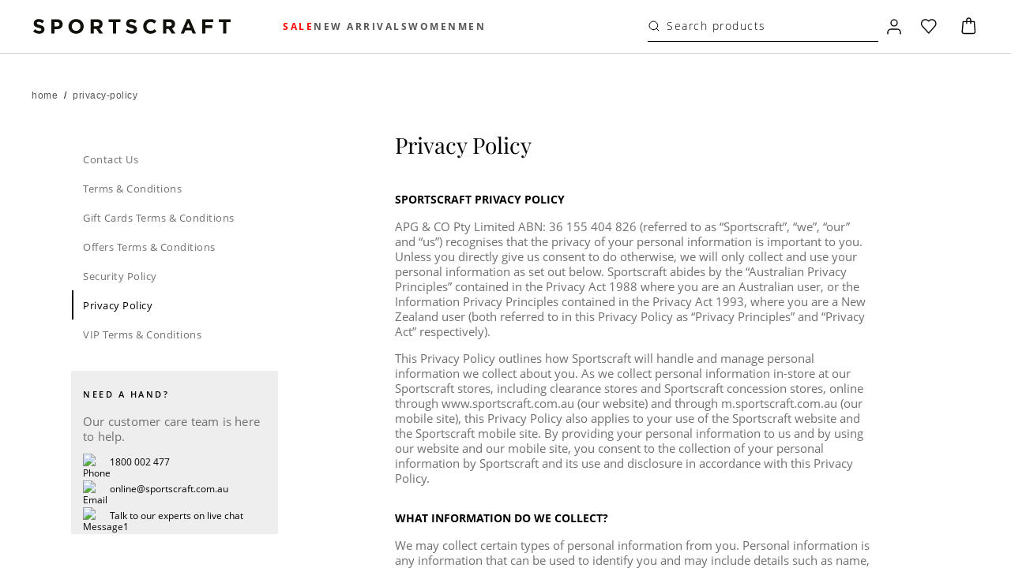

--- FILE ---
content_type: image/svg+xml
request_url: https://res.cloudinary.com/dlwdq84ig/image/upload/v1767071621/zbpnxmhqoghzm7a8wl9k.svg
body_size: 1251
content:
<?xml version="1.0" encoding="UTF-8"?><svg width="42" height="9" viewBox="0 0 42 9" fill="none" xmlns="http://www.w3.org/2000/svg">
<path d="M41.3613 2.24203L40.0964 1.50633L38.8133 0.759476C37.9651 0.265292 36.905 0.885808 36.905 1.88161V2.04881C36.905 2.14171 36.9525 2.22717 37.0329 2.27175L37.6288 2.61731C37.7933 2.71392 37.998 2.5913 37.998 2.39809V2.00051C37.998 1.80358 38.2064 1.68096 38.3746 1.77757L39.5444 2.46125L40.7106 3.14122C40.8787 3.23783 40.8787 3.48678 40.7106 3.58339L39.5444 4.26335L38.3746 4.94704C38.2064 5.04365 37.998 4.92103 37.998 4.7241V4.52717C37.998 3.53137 36.9379 2.90713 36.0897 3.40503L34.8066 4.15188L33.5417 4.88759C32.6899 5.38549 32.6899 6.63767 33.5417 7.13557L34.8066 7.87127L36.0897 8.61812C36.9379 9.11231 37.998 8.49179 37.998 7.49599V7.32878C37.998 7.23589 37.9505 7.15043 37.8701 7.10584L37.2742 6.76029C37.1097 6.66368 36.905 6.7863 36.905 6.97951V7.37709C36.905 7.57402 36.6966 7.69664 36.5284 7.60003L35.3586 6.91634L34.1924 6.23638C34.0242 6.13977 34.0242 5.89082 34.1924 5.79421L35.3586 5.11424L36.5284 4.43056C36.6966 4.33395 36.905 4.45657 36.905 4.6535V4.85043C36.905 5.84623 37.9651 6.47046 38.8133 5.97256L40.0964 5.22571L41.3613 4.49001C42.2131 3.98839 42.2131 2.73993 41.3613 2.24203Z" fill="black"/>
<path d="M33.0624 2.48718L30.1012 8.70351H28.8729L29.9806 6.38121L28.2368 2.48718H29.498L30.6167 5.09559L31.8377 2.48718H33.0624Z" fill="black"/>
<path d="M3.45468 4.69444C3.45468 3.95131 2.92459 3.43111 2.27387 3.43111C1.62315 3.43111 1.09307 3.96245 1.09307 4.69444C1.09307 5.419 1.62315 5.95777 2.27387 5.95777C2.92459 5.95777 3.45468 5.43757 3.45468 4.69444ZM3.46564 6.90155V6.32934C3.14394 6.72691 2.66504 6.97215 2.09474 6.97215C0.902968 6.97215 0 6.00236 0 4.69444C0 3.39767 0.939526 2.4093 2.12033 2.4093C2.676 2.4093 3.14394 2.65825 3.46564 3.04468V2.48733H4.53312V6.90155H3.46564Z" fill="black"/>
<path d="M9.725 5.92056C9.35211 5.92056 9.2461 5.77936 9.2461 5.40779V3.44963H9.93338V2.48727H9.2461V1.40973H8.15303V2.48727H6.74191V2.04882C6.74191 1.67726 6.88083 1.53606 7.26468 1.53606H7.50596V0.681458H6.97954C6.07657 0.681458 5.64884 0.982427 5.64884 1.9002V2.49099H5.04199V3.44963H5.64884V6.90149H6.74191V3.44963H8.15303V5.61216C8.15303 6.51135 8.49301 6.90149 9.3777 6.90149H9.94069V5.92056H9.725Z" fill="black"/>
<path d="M13.65 4.2968C13.5732 3.72458 13.1126 3.37902 12.5715 3.37902C12.0341 3.37902 11.5881 3.71343 11.4785 4.2968H13.65ZM11.4675 4.98419C11.5443 5.63815 12.0049 6.00972 12.5898 6.00972C13.0504 6.00972 13.405 5.7905 13.6134 5.43751H14.7357C14.4762 6.37386 13.65 6.97208 12.5642 6.97208C11.2518 6.97208 10.3306 6.03573 10.3306 4.7018C10.3306 3.36788 11.303 2.40552 12.5898 2.40552C13.8839 2.40552 14.8235 3.37531 14.8235 4.7018C14.8235 4.79841 14.8162 4.89502 14.7979 4.98419H11.4675Z" fill="black"/>
<path d="M21.7838 4.69437C21.7838 3.98096 21.2537 3.43104 20.603 3.43104C19.9523 3.43104 19.4222 3.96238 19.4222 4.69437C19.4222 5.41893 19.9523 5.9577 20.603 5.9577C21.2537 5.9577 21.7838 5.4115 21.7838 4.69437ZM18.3438 8.70358V2.48726H19.4112V3.05948C19.7329 2.65447 20.2118 2.40552 20.7821 2.40552C21.9556 2.40552 22.8769 3.38646 22.8769 4.68322C22.8769 5.97999 21.9373 6.96836 20.7565 6.96836C20.2082 6.96836 19.7585 6.74914 19.4441 6.37757V8.69986H18.3438V8.70358Z" fill="black"/>
<path d="M26.7266 4.69444C26.7266 3.95131 26.1966 3.43111 25.5458 3.43111C24.8951 3.43111 24.365 3.96245 24.365 4.69444C24.365 5.419 24.8951 5.95777 25.5458 5.95777C26.1966 5.95777 26.7266 5.43757 26.7266 4.69444ZM26.7376 6.90155V6.32934C26.4159 6.72691 25.937 6.97215 25.3667 6.97215C24.1749 6.97215 23.272 6.00236 23.272 4.69444C23.272 3.39767 24.2115 2.4093 25.3923 2.4093C25.948 2.4093 26.4159 2.65825 26.7376 3.04468V2.48733H27.8051V6.90155H26.7376Z" fill="black"/>
<path d="M16.4178 2.91828C16.4178 2.91828 16.6883 2.40552 17.3573 2.40552C17.6425 2.40552 17.8253 2.50584 17.8253 2.50584V3.63169C17.8253 3.63169 17.4231 3.37902 17.0539 3.43104C16.6847 3.48306 16.4507 3.8249 16.4507 4.28565V6.89777H15.3467V2.48726H16.4142V2.91828H16.4178Z" fill="black"/>
</svg>


--- FILE ---
content_type: application/javascript; charset=UTF-8
request_url: https://www.sportscraft.nz/_next/static/chunks/main-app-086a87b5f63d938e.js
body_size: 207
content:
(self.webpackChunk_N_E=self.webpackChunk_N_E||[]).push([[1744],{77485:function(e,n,t){Promise.resolve().then(t.t.bind(t,12846,23)),Promise.resolve().then(t.t.bind(t,19107,23)),Promise.resolve().then(t.t.bind(t,61060,23)),Promise.resolve().then(t.t.bind(t,4707,23)),Promise.resolve().then(t.t.bind(t,80,23)),Promise.resolve().then(t.t.bind(t,36423,23))}},function(e){var n=function(n){return e(e.s=n)};e.O(0,[2971,2001],function(){return n(16947),n(54278),n(77485)}),_N_E=e.O()}]);
//# sourceMappingURL=main-app-086a87b5f63d938e.js.map